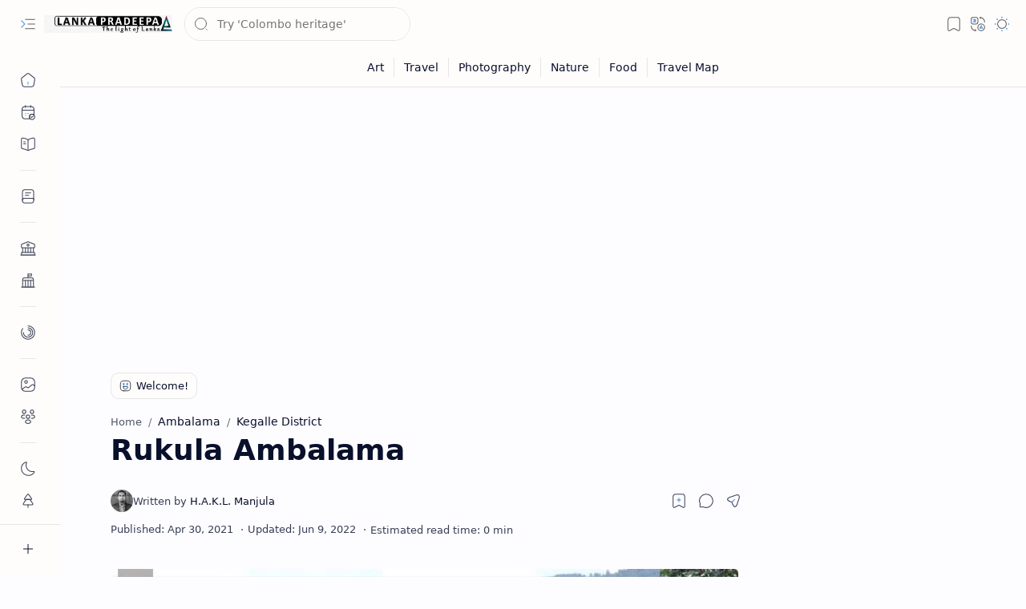

--- FILE ---
content_type: text/html; charset=utf-8
request_url: https://www.google.com/recaptcha/api2/aframe
body_size: 253
content:
<!DOCTYPE HTML><html><head><meta http-equiv="content-type" content="text/html; charset=UTF-8"></head><body><script nonce="Fyrrtprp09jT9Vc3bpddtg">/** Anti-fraud and anti-abuse applications only. See google.com/recaptcha */ try{var clients={'sodar':'https://pagead2.googlesyndication.com/pagead/sodar?'};window.addEventListener("message",function(a){try{if(a.source===window.parent){var b=JSON.parse(a.data);var c=clients[b['id']];if(c){var d=document.createElement('img');d.src=c+b['params']+'&rc='+(localStorage.getItem("rc::a")?sessionStorage.getItem("rc::b"):"");window.document.body.appendChild(d);sessionStorage.setItem("rc::e",parseInt(sessionStorage.getItem("rc::e")||0)+1);localStorage.setItem("rc::h",'1769101191403');}}}catch(b){}});window.parent.postMessage("_grecaptcha_ready", "*");}catch(b){}</script></body></html>